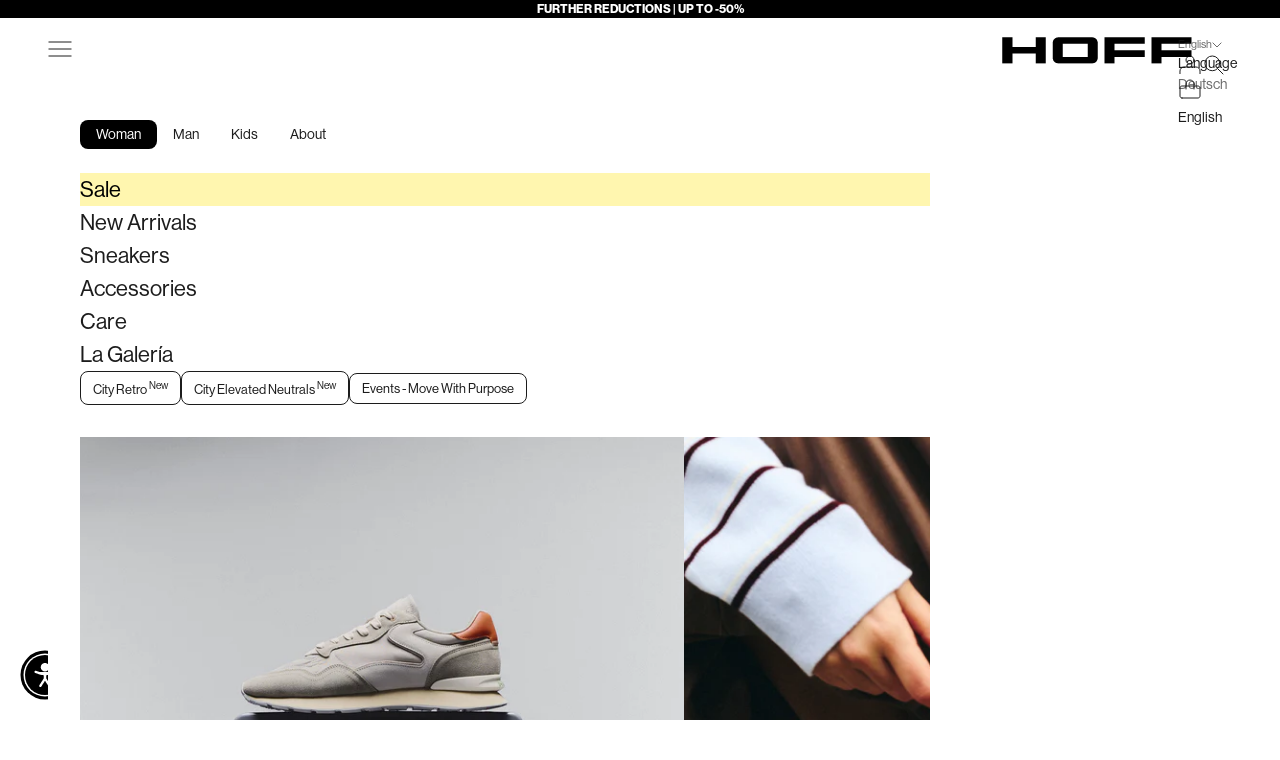

--- FILE ---
content_type: image/svg+xml
request_url: https://thehoffbrand.com/cdn/shop/files/Newlogo_HOFF_Web_1.svg?v=1760095913&width=570
body_size: -395
content:
<svg viewBox="0 0 5423.7 778.5" version="1.1" xmlns="http://www.w3.org/2000/svg" id="Capa_1">
  
  <polygon points="964.9 291.3 295.8 291.3 295.8 4.5 9 4.5 9 769.2 295.8 769.2 295.8 482.4 964.9 482.4 964.9 769.2 1251.6 769.2 1251.6 4.5 964.9 4.5 964.9 291.3"></polygon>
  <polygon points="2926.9 6.9 2926.9 771.6 3213.6 771.6 3213.6 580.4 4073.9 580.4 4073.9 389.3 3213.6 389.3 3213.6 198.1 4073.9 198.1 4073.9 6.9 2926.9 6.9"></polygon>
  <path d="M2544.6,6.9h-908c-124.3,0-191.2,66.9-191.2,191.2v382.3c0,124.3,66.9,191.2,191.2,191.2h908c124.3,0,191.2-66.9,191.2-191.2V198.1c0-124.3-66.9-191.2-191.2-191.2ZM2449,580.4h-716.9V198.1h716.9v382.3Z"></path>
  <polygon points="5409 197.6 5409 6.9 4265 6.9 4265 769.6 4551 769.6 4551 578.9 5409 578.9 5409 388.3 4551 388.3 4551 197.6 5409 197.6"></polygon>
</svg>

--- FILE ---
content_type: application/javascript
request_url: https://ecommplugins-trustboxsettings.trustpilot.com/thehoffbrand.myshopify.com.js?settings=1650620029354&shop=thehoffbrand.myshopify.com
body_size: 205
content:
const trustpilot_trustbox_settings = {"trustboxes":[],"activeTrustbox":0,"pageUrls":{"landing":"https://thehoffbrand.myshopify.com","category":"https://thehoffbrand.myshopify.com/collections/art-collection","product":"https://thehoffbrand.myshopify.com/products/abstract"}};
dispatchEvent(new CustomEvent('trustpilotTrustboxSettingsLoaded'));

--- FILE ---
content_type: text/javascript
request_url: https://thehoffbrand.com/cdn/shop/t/138/assets/custom.js?v=95073704273452817381764244426
body_size: 3915
content:
class TabsAutomatic{constructor(groupNode){this.tablistNode=groupNode,this.tabs=Array.from(this.tablistNode.querySelectorAll("[role=tab]")),this.tabpanels=this.tabs.map(tab=>document.getElementById(tab.getAttribute("aria-controls"))),this.firstTab=this.tabs[0],this.lastTab=this.tabs[this.tabs.length-1],this.initTabs()}initTabs(){this.tabs.forEach(tab=>{tab.tabIndex=-1,tab.setAttribute("aria-selected","false"),tab.addEventListener("keydown",this.onKeydown.bind(this)),tab.addEventListener("click",this.onClick.bind(this)),tab.addEventListener("touchstart",this.onTouchstart.bind(this)),tab.addEventListener("pointerdown",this.onClick.bind(this))}),this.setSelectedTab(this.firstTab,!1)}setSelectedTab(currentTab,setFocus=!0){const isBlackFriday=currentTab.textContent.trim().toLowerCase()==="black friday";for(const tab of this.tabs){const isSelected=currentTab===tab;tab.setAttribute("aria-selected",isSelected?"true":"false"),tab.tabIndex=isSelected?0:-1,this.tabpanels[this.tabs.indexOf(tab)].classList.toggle("is-hidden",!isSelected),isSelected&&setFocus&&tab.focus()}document.documentElement.classList.toggle("black-friday",isBlackFriday)}setSelectedToPreviousTab(currentTab){const index=this.tabs.indexOf(currentTab);this.setSelectedTab(index===0?this.lastTab:this.tabs[index-1])}setSelectedToNextTab(currentTab){const index=this.tabs.indexOf(currentTab);this.setSelectedTab(index===this.tabs.length-1?this.firstTab:this.tabs[index+1])}onKeydown(event){const tgt=event.currentTarget;switch(event.key){case"ArrowLeft":this.setSelectedToPreviousTab(tgt);break;case"ArrowRight":this.setSelectedToNextTab(tgt);break;case"Home":this.setSelectedTab(this.firstTab);break;case"End":this.setSelectedTab(this.lastTab);break}event.stopPropagation(),event.preventDefault()}onClick(event){this.setSelectedTab(event.currentTarget)}onTouchstart(event){event.touches.length>1||(event.preventDefault(),this.setSelectedTab(event.currentTarget))}}class ToggleSizes{constructor(groupNode){this.sizesNode=groupNode,this.sizeSwatches=document.querySelectorAll("[data-swatch-value]"),this.sizesButtons=Array.from(this.sizesNode.querySelectorAll("[role=sizesButton]")),localStorage.getItem("__size_selector")!==null&&this.setSelectSizeLocalStorage(localStorage.getItem("__size_selector")),this.sizesButtons.forEach(size=>{size.addEventListener("click",()=>this.onClick(size))})}setButtons(country){this.sizesButtons.forEach(size=>{size.classList.toggle("link-underline",size.getAttribute("country")===country),size.classList.toggle("link-reverse",size.getAttribute("country")!==country)})}setSelectSizeLocalStorage(country){this.sizeSwatches.forEach(swatch=>swatch.setAttribute("hidden","")),document.querySelectorAll(`[data-swatch-value="${country}"]`).forEach(swatch=>swatch.removeAttribute("hidden")),this.setButtons(country)}onClick(size){this.setSelectedSize(size)}setSelectedSize(currentSize){localStorage.setItem("__size_selector",currentSize.getAttribute("country")),this.sizeSwatches.forEach(swatch=>swatch.setAttribute("hidden","")),document.querySelectorAll(`[data-swatch-value="${currentSize.getAttribute("country")}"]`).forEach(swatch=>swatch.removeAttribute("hidden")),this.setButtons(currentSize.getAttribute("country"))}}class EventHandlers{constructor(){this.setupInputEventHandlers(),this.setupButtonEventHandlers()}setupInputEventHandlers(){document.querySelectorAll(".shopify-section--main-product").forEach(input=>{input.addEventListener("input",evt=>{document.querySelectorAll(`.product-info .product-info__block-item [type="radio"][value="${evt.srcElement.value}"]`).forEach(button=>button.click())})})}setupButtonEventHandlers(){document.querySelectorAll('[data-action="show-subheading"]').forEach(button=>{button.addEventListener("click",()=>{const subheading=button.closest(".collection-card__content");subheading&&(subheading.classList.contains("show-subheading")?subheading.classList.remove("show-subheading"):(document.querySelectorAll(".collection-card__content").forEach(otherSubheading=>{otherSubheading.classList.remove("show-subheading")}),subheading.classList.add("show-subheading")))})})}}window.addEventListener("load",()=>{const sizesToggle=document.querySelectorAll("[role=sizesList]");for(const toggle of sizesToggle)new ToggleSizes(toggle)}),document.addEventListener("DOMContentLoaded",()=>{const tablists=document.querySelectorAll("[role=tablist].automatic");for(const tablist of tablists)new TabsAutomatic(tablist);const eventHandlers=new EventHandlers});class DraggableImages{constructor(){this.images=document.querySelectorAll(".draggable"),this.activeImage=null,this.images.forEach(image=>{image.addEventListener("dragstart",this.dragStart.bind(this)),image.addEventListener("dragend",this.dragEnd.bind(this)),image.addEventListener("touchstart",this.touchStart.bind(this))}),document.addEventListener("dragover",this.dragOver.bind(this)),document.addEventListener("dragenter",this.dragEnter.bind(this)),document.addEventListener("dragleave",this.dragLeave.bind(this)),document.addEventListener("drop",this.dragDrop.bind(this)),document.addEventListener("touchmove",this.touchMove.bind(this)),document.addEventListener("touchend",this.touchEnd.bind(this))}dragStart(event){this.activeImage=event.currentTarget,event.dataTransfer.setData("text/plain","")}dragEnd(){this.activeImage=null}dragOver(event){event.preventDefault()}dragEnter(event){event.preventDefault()}dragLeave(){}dragDrop(event){if(this.activeImage){event.preventDefault();const containerRect=document.querySelector(".draggable-container").getBoundingClientRect(),offsetX=event.clientX-containerRect.left-this.activeImage.offsetWidth/2,offsetY=event.clientY-containerRect.top-this.activeImage.offsetHeight/2,withinXBounds=offsetX>=0&&offsetX+this.activeImage.offsetWidth<=containerRect.width,withinYBounds=offsetY>=0&&offsetY+this.activeImage.offsetHeight<=containerRect.height;withinXBounds&&withinYBounds&&(this.activeImage.style.position="absolute",this.activeImage.style.left=offsetX+"px",this.activeImage.style.top=offsetY+"px")}}touchStart(event){this.activeImage=event.currentTarget;const touch=event.touches[0];this.initialX=touch.clientX-parseFloat(window.getComputedStyle(this.activeImage).left),this.initialY=touch.clientY-parseFloat(window.getComputedStyle(this.activeImage).top)}touchMove(event){if(this.activeImage!==null){event.preventDefault();const touch=event.touches[0],offsetX=touch.clientX-this.initialX,offsetY=touch.clientY-this.initialY;this.activeImage.style.left=offsetX+"px",this.activeImage.style.top=offsetY+"px"}}touchEnd(){this.activeImage=null}}document.addEventListener("DOMContentLoaded",()=>{new DraggableImages}),document.addEventListener("DOMContentLoaded",function(){const targetNode=document.body,observerOptions={childList:!0,subtree:!0},formIds=["XwFjwu","R5sQtR","XHx6j5","QVrjUu","Xxs5yu"],observerCallback=function(mutationsList,observer2){for(const mutation of mutationsList)if(mutation.type==="childList")for(const formId of formIds){const klaviyoForm=document.querySelector(`form.klaviyo-form[data-testid="klaviyo-form-${formId}"] button`);if(klaviyoForm){klaviyoForm.addEventListener("click",function(){fbq("track","CompleteRegistration")}),observer2.disconnect();return}}};new MutationObserver(observerCallback).observe(targetNode,observerOptions)});function updateStickyPositions(){const stickyElements=document.querySelectorAll(".shopify-section--featured-product-fixed");let cumulativeOffset=0,zIndex=4;stickyElements.forEach((stickyElement,index)=>{const elementHeight=stickyElement.offsetHeight;stickyElement.style.zIndex=zIndex-index,stickyElement.style.marginTop=`-${elementHeight}px`,stickyElement.style.marginBottom="0px",cumulativeOffset+=elementHeight})}document.addEventListener("DOMContentLoaded",function(){updateStickyPositions(),window.addEventListener("resize",updateStickyPositions)}),function(){if(window._extraModalHandlerInitialized)return;window._extraModalHandlerInitialized=!0;let activeController=null;document.addEventListener("DOMContentLoaded",()=>{const section=document.querySelector(".shopify-section--extra-product");if(!section)return;const sectionId=section.id.replace("shopify-section-","");document.addEventListener("variant:change",async e=>{if(!e?.target?.closest?.("form.shopify-product-form"))return;activeController&&!activeController.signal.aborted&&(activeController.abort(),activeController=null),activeController=new AbortController;const{signal}=activeController;try{const url=new URL(window.location.href);url.searchParams.set("section_id",sectionId),url.searchParams.set("_",Date.now());const res=await fetch(url,{signal});if(!res.ok)throw new Error(res.statusText);const html=await res.text(),newSection=new DOMParser().parseFromString(html,"text/html").getElementById(`shopify-section-${sectionId}`);newSection&&(section.innerHTML=newSection.innerHTML,newSection.querySelectorAll("script").forEach(s=>{const sc=document.createElement("script");s.src?(sc.src=s.src,sc.async=!1):sc.textContent=s.textContent;for(const attr of s.attributes)sc.setAttribute(attr.name,attr.value);document.body.appendChild(sc),document.body.removeChild(sc)}),typeof window.initExtraProductModal=="function"&&window.initExtraProductModal())}catch(err){err.name==="AbortError"?console.warn("\u{1F7E1} Petici\xF3n de secci\xF3n abortada"):console.error("\u274C Error recargando secci\xF3n extra-product:",err)}finally{activeController&&activeController.signal===signal&&(activeController=null)}}),typeof window.initExtraProductModal=="function"&&window.initExtraProductModal()})}(),(()=>{const ROOT_SELECTOR=".product .product-gallery__image-list",mqGrid=matchMedia("(min-width: 1024px)");function hydrateVideo(v){v.muted=!0,v.playsInline=!0,(!v.getAttribute("preload")||v.getAttribute("preload")==="none")&&v.setAttribute("preload","metadata"),v.querySelectorAll("source[data-src]").forEach(s=>{s.src||(s.src=s.dataset.src)}),v.readyState<2&&v.load()}function enableGridBehavior(root){if(!root||root.dataset.gridVideosReady==="1"||(root.dataset.gridVideosReady="1",!mqGrid.matches))return;const medias=root.querySelectorAll('.product-gallery__media[data-media-type="video"] video-media');medias.forEach(m=>{m.removeAttribute("group"),m.setAttribute("autoplay","")});const vids=Array.from(medias).map(m=>m.querySelector("video")).filter(Boolean);vids.forEach(hydrateVideo);const io=new IntersectionObserver(entries=>{entries.forEach(({target,isIntersecting})=>{isIntersecting?target.play().catch(()=>{}):target.pause()})},{rootMargin:"600px 0px",threshold:.01});vids.forEach(v=>io.observe(v))}function initIfPresent(){const root=document.querySelector(ROOT_SELECTOR);root&&enableGridBehavior(root)}document.addEventListener("DOMContentLoaded",initIfPresent),mqGrid.addEventListener("change",()=>{if(mqGrid.matches){const root=document.querySelector(ROOT_SELECTOR);root&&delete root.dataset.gridVideosReady,initIfPresent()}}),document.addEventListener("shopify:section:load",initIfPresent),document.addEventListener("shopify:section:select",initIfPresent),new MutationObserver(()=>initIfPresent()).observe(document.documentElement,{childList:!0,subtree:!0})})(),(()=>{if(window.__typingEffectInit2)return;window.__typingEffectInit2=!0;function prepareNode(el){el.__te||(el.__te={}),el.__te.originalHTML||(el.__te.originalHTML=el.innerHTML);const textNodes=[],texts=[],walker=document.createTreeWalker(el,NodeFilter.SHOW_TEXT,{acceptNode(n2){return n2.nodeValue&&n2.nodeValue.length?NodeFilter.FILTER_ACCEPT:NodeFilter.FILTER_REJECT}});let n;for(;n=walker.nextNode();)textNodes.push(n),texts.push(n.nodeValue);if(el.__te.textNodes=textNodes,el.__te.texts=texts,el.__te.totalLen=texts.reduce((a,t)=>a+t.length,0),textNodes.forEach(node=>{node.nodeValue=""}),!el.__te.caret){const caret=document.createElement("span");caret.className="typer-caret",caret.setAttribute("aria-hidden","true"),caret.textContent="",el.__te.caret=caret}}function placeCaretAfterTextNode(textNode,caret){textNode?.parentNode&&textNode.parentNode.insertBefore(caret,textNode.nextSibling)}function instantReveal(el){el.innerHTML=el.__te.originalHTML||el.innerHTML,el.classList.add("typer","is-done"),el.__te?.caret?.parentNode&&el.__te.caret.parentNode.removeChild(el.__te.caret)}function typewrite(el,delay=0){const speed=Math.max(6,parseInt(el.getAttribute("data-speed")||"22",10)),once=(el.getAttribute("data-once")??"true")!=="false",already=el.__te.typed===!0;if(once&&already)return;clearInterval(el.__te.interval),el.classList.add("typer"),el.classList.remove("is-done");const start=()=>{if(!el.isConnected)return;(!el.__te?.textNodes||!el.__te?.texts)&&prepareNode(el);let i=0;const total=el.__te.totalLen,textNodes=el.__te.textNodes,texts=el.__te.texts,caret=el.__te.caret;textNodes.length&&placeCaretAfterTextNode(textNodes[0],caret),textNodes.forEach(node=>{node.nodeValue=""}),el.__te.interval=setInterval(()=>{if(!el.isConnected){clearInterval(el.__te.interval);return}let remaining=i,currentIdx=0;for(let idx=0;idx<textNodes.length;idx++){const full=texts[idx];if(remaining>=full.length)textNodes[idx].nodeValue=full,remaining-=full.length,currentIdx=Math.min(idx+1,textNodes.length-1);else{textNodes[idx].nodeValue=full.slice(0,Math.max(0,remaining)),currentIdx=idx,remaining=0;break}}textNodes[currentIdx]&&placeCaretAfterTextNode(textNodes[currentIdx],caret),i++,i>total&&(clearInterval(el.__te.interval),el.classList.add("is-done"),el.__te.typed=!0,caret.parentNode&&caret.parentNode.removeChild(caret))},speed)};delay>0?setTimeout(start,delay):start()}function initTypingEffect(root=document){const nodes=Array.from(root.querySelectorAll("[data-typing-effect]"));if(!nodes.length)return;const prefersReduced=typeof window.matchMedia=="function"&&window.matchMedia("(prefers-reduced-motion: reduce)").matches;if(nodes.forEach(el=>prepareNode(el)),"IntersectionObserver"in window){const io=new IntersectionObserver(entries=>{entries.forEach(entry=>{const el=entry.target;if(el.__te||prepareNode(el),entry.isIntersecting){const group=el.getAttribute("data-group"),stagger=parseInt(el.getAttribute("data-stagger")||"0",10);if(prefersReduced){instantReveal(el);return}let delay=0;if(group&&stagger>0){const index=nodes.filter(n=>n.getAttribute("data-group")===group).indexOf(el);delay=Math.max(0,index)*stagger}typewrite(el,delay)}else(el.getAttribute("data-once")??"true")!=="false"||(clearInterval(el.__te?.interval),el.__te.typed=!1,el.__te?.textNodes&&(el.__te.textNodes.forEach(n=>n.nodeValue=""),el.__te.textNodes[0]&&el.__te.textNodes[0].parentNode?.insertBefore(el.__te.caret,el.__te.textNodes[0].nextSibling)),el.classList.remove("is-done"))})},{threshold:.15,rootMargin:"0px 0px -10% 0px"});nodes.forEach(el=>io.observe(el))}else nodes.forEach(el=>prefersReduced?instantReveal(el):typewrite(el));document.addEventListener("visibilitychange",()=>{document.hidden&&nodes.forEach(el=>clearInterval(el.__te?.interval))})}document.addEventListener("DOMContentLoaded",()=>initTypingEffect()),document.addEventListener("shopify:section:load",e=>initTypingEffect(e.target)),document.addEventListener("shopify:section:select",e=>initTypingEffect(e.target)),window.reinitTypingEffect=()=>initTypingEffect()})(),function(){function norm(v){return(v||"").toString().trim().toLowerCase()}function init(section){if(!section||section.__eventsFilterInit)return;var grid=section.querySelector(".media-grid");if(!grid)return;var items=Array.prototype.slice.call(grid.querySelectorAll("[data-city]")),filterButtons=Array.prototype.slice.call(section.querySelectorAll("[data-city-btn]"));function setActive(cityValue){var target=norm(cityValue);items.forEach(function(el){var c=norm(el.getAttribute("data-city"));el.classList.toggle("is-hidden",!!target&&c!==target)}),filterButtons.forEach(function(btn){var isOn=norm(btn.getAttribute("data-city"))===target;btn.classList.toggle("is-active",isOn),btn.setAttribute("aria-pressed",isOn?"true":"false")})}function onClick(e){var btn=e.target.closest("[data-city-btn]");if(btn&&section.contains(btn)){setActive(btn.getAttribute("data-city")||"");return}var tag=e.target.closest(".city-tag[data-city]");tag&&section.contains(tag)&&setActive(tag.getAttribute("data-city")||"")}section.addEventListener("click",onClick),setActive(""),section.__eventsFilterInit=!0,section.__eventsFilterCleanup=function(){section.removeEventListener("click",onClick),delete section.__eventsFilterInit,delete section.__eventsFilterCleanup}}document.addEventListener("DOMContentLoaded",function(){document.querySelectorAll("[data-events-section]").forEach(init)}),document.addEventListener("shopify:section:load",function(e){var section=e.target.matches("[data-events-section]")?e.target:e.target.querySelector("[data-events-section]");section&&init(section)}),document.addEventListener("shopify:section:unload",function(e){var section=e.target.matches("[data-events-section]")?e.target:e.target.querySelector("[data-events-section]");section&&section.__eventsFilterCleanup&&section.__eventsFilterCleanup()})}(),document.addEventListener("click",function(event){var el=event.target.closest("[data-kl-form]");if(el){var formId=el.getAttribute("data-kl-form");formId&&(window._klOnsite=window._klOnsite||[],window._klOnsite.push(["openForm",formId]))}});
//# sourceMappingURL=/cdn/shop/t/138/assets/custom.js.map?v=95073704273452817381764244426
